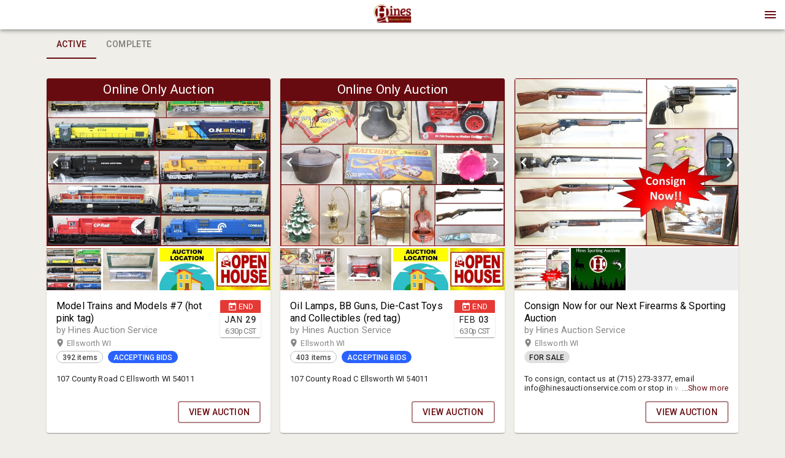

--- FILE ---
content_type: text/html; charset=utf-8
request_url: https://bidding.hinesauctionservice.com/ui
body_size: 10127
content:
<!DOCTYPE html>
<html>
  <head>
    <title>Hines Auction Service</title>

    <meta charset="utf-8">
    <meta name="viewport" content="initial-scale=1.0, maximum-scale=1.0, user-scalable=0, width=device-width, height=device-height, viewport-fit=cover">
    <link rel="manifest" href="/manifest.json" />
    <script>
  (function(){
    // Compute the time error between the local clock and the server clock and round it
    // it up to the nearest 1000.
    // NOTE: it's not very accurate since it doesn't take into account the time of receiving the serverTime
    // value from the server. AFAIK browsers currently don't provide an API to get such data.
    var timeError
    function setTimeError(serverTime) {
      timeError = Math.floor((new Date() - new Date(serverTime)) / 1000) * 1000
    }
    // initially assume that server time is identical to local time. We don't inject server time from Rails since
    // it seems like in iOS app HTML may be cached which could lead to a very wrong server time.
    var serverTime = Date.now();
    setTimeError(serverTime)
    window.bwServerTime = function(opts) {
      var inSeconds = Boolean((opts || {}).inSeconds)
      var timeInMs = Date.now() - timeError
      return inSeconds ? timeInMs / 1000 : timeInMs
    }
    function syncServerTime() {
      var requestStartTime = Date.now()
      // Add ?t param just in case to prevent browser caching
      // (we assume that apps on iOS may sometime cache it for some reason)
      fetch(`/server_time?t=${requestStartTime}`)
        .then(response => {
          var diffMs = Date.now() - requestStartTime
          // When app goes to background it may not process request response and then process it once it gets back
          // from background. This would result in an incorrect time diff, so if it took more than 1s after request
          // was sent then we don't process the response.
          if (response.ok && diffMs < 1000) response.json().then(setTimeError)
        })
    }
    syncServerTime()
    setInterval(syncServerTime, 1000 * 60 * 3) // sync time each 3 minutes

    document.addEventListener('visibilitychange', () => {
      if (document.visibilityState !== 'visible') return
      syncServerTime()
    })
  })()
</script>

    <script>
  window.bwCsrfTokenKey = 'BW-CSRF-TOKEN-V2';
</script>
    <!-- see https://developer.apple.com/library/content/documentation/AppleApplications/Reference/SafariWebContent/ConfiguringWebApplications/ConfiguringWebApplications.html -->
  <link rel="apple-touch-icon" href="https://s3.amazonaws.com/bwpaperclip-production/brandings_v2/logos/000/000/217/original/icon-full.png?1550683233" />
  <link rel="apple-touch-icon" sizes="120x120" href="https://s3.amazonaws.com/bwpaperclip-production/brandings_v2/logos/000/000/217/x120/icon-full.png?1550683233" />
  <link rel="apple-touch-icon" sizes="152x152" href="https://s3.amazonaws.com/bwpaperclip-production/brandings_v2/logos/000/000/217/x152/icon-full.png?1550683233" />
  <link rel="apple-touch-icon" sizes="167x167" href="https://s3.amazonaws.com/bwpaperclip-production/brandings_v2/logos/000/000/217/x167/icon-full.png?1550683233" />
  <link rel="apple-touch-icon" sizes="180x180" href="https://s3.amazonaws.com/bwpaperclip-production/brandings_v2/logos/000/000/217/x180/icon-full.png?1550683233" />

<meta name="apple-mobile-web-app-title" content="Hines Auction">

<meta name="mobile-web-app-capable" content="yes" />
<meta name="apple-touch-fullscreen" content="yes" />

    
    <link rel="shortcut icon" type="image/x-icon" href="/favicon.ico">

    <style type="text/css">
      html {
        -webkit-font-smoothing: antialiased;
        -moz-osx-font-smoothing: grayscale;
        font-family: 'Roboto', sans-serif;
        -webkit-print-color-adjust: exact;
        color-adjust: exact;
      }
      #splash-screen {
        display: flex;
        flex-direction: column;
        position: absolute;
        width: 100%;
        height: 100vh;
        top: 0;
        align-items: center;
        justify-content: center;
        background-color: #680b10;
      }
      .spinner-logo {
        width: 64px;
        height: 64px;
      }
      @keyframes dots_bounce {
        0%, 80%, 100% {
          transform: scale(0);
        }
        40%{
          transform: scale(1.0);
        }
      }
      .dots-spinner {
        text-align: center;
        margin-top: 12px;
        font-weight: 400;
        line-height: 20px;
        letter-spacing: 0.15px;
        box-sizing: border-box;
        font-size: 14px;
        display: flex;
      }
      .dots-spinner__dot {
        width: 14px;
        height: 14px;
        margin: 0 3px;
        background-color: #ffffff;
        border-radius: 100%;
        display: inline-block;
        animation: dots_bounce 1.4s infinite ease-in-out both;
      }
      .dots-spinner__dot:first-child {
        animation-delay:-0.32s;
      }
      .dots-spinner__dot:nth-child(2) {
        animation-delay:-0.16s;
      }
    </style>
    
    <link href="https://fonts.googleapis.com/css?family=Roboto:400,500,600" rel="stylesheet">
    <script async src="https://www.googletagmanager.com/gtag/js?id=G-DG4074WGBS"></script>
<script>
  window.dataLayer = window.dataLayer || [];
  function gtag(){dataLayer.push(arguments);}
  gtag('js', new Date());

  gtag('config', 'G-DG4074WGBS'); // company tracker is default

  gtag('config', 'G-CKM1DVE7DB');

</script>


    
  </head>

  <body style='margin: 0;'>
    

      <div id='splash-screen'>
        <img src="https://s3.amazonaws.com/bwpaperclip-production/brandings_v2/spinner_logos/000/000/217/x72/spinner-logo.png?1550683236" class="spinner-logo" />
        <div class='dots-spinner'>
          <div class='dots-spinner__dot'></div>
          <div class='dots-spinner__dot'></div>
          <div class='dots-spinner__dot'></div>
        </div>
      </div>

    

      <script>
    var frameIsApplicationCode = function(frame) {
      return (
        // If the script name doesn't contain 'vendors' or 'runtime' string in then it's our code:
        !/\/(vendors|runtime)[^/]*.js/.test(frame.filename) &&
        // If method is '[anonymous]' then it's probably some browser extension, not our code anyway:
        frame.method !== '[anonymous]' &&
        // If path contains '[native code]' string then it's some native JS function, not our code:
        !/\[native(%20|\s)code\]/.test(frame.filename)
      )
    }
    var frontendAssetsBucket = 'bwproduction-frontend-assets';
    var _rollbarConfig = {
      accessToken: "d254e0e69e9e4aa6ab0c4bf18fa89d72",
      captureUncaught: true,
      captureUnhandledRejections: true,
      payload: {
        environment: "bidwrangler-production",
        client: {
          javascript: {
            source_map_enabled: true,
            code_version: "a23d2ca82a500b903d9078bd694838602879dfd0".trim(),
            guess_uncaught_frames: true
          }
        }
      },
      checkIgnore: function(isUncaught, args, payload) {
        if (
          payload.rawFingerprint && payload.rawFingerprint.includes &&
          // We send an extra '401 status for' logs to rollbar, no need to duplicate:
          payload.rawFingerprint.includes('Request failed with status code 401') ||
          // Happens too often, we'll never pay attention anyway unless some problem reported by a user:
          payload.rawFingerprint.includes('can\'t access dead object') ||
          payload.rawFingerprint.includes('timeout of 0ms exceeded') ||
          payload.rawFingerprint.includes('Abort due to cancellation of share') ||
          payload.rawFingerprint.includes('Share canceled') ||
          payload.rawFingerprint.includes('401 status for /accounts/sign_in.json url') ||
          payload.rawFingerprint.includes('Bid again. The current minimum bid is') ||
          payload.rawFingerprint.includes('Network Error') ||
          payload.rawFingerprint.includes('Failed to fetch') ||
          payload.rawFingerprint.includes('Request aborted') ||
          payload.rawFingerprint.includes('Script error') ||
          payload.rawFingerprint.includes('your_user_id') ||
          // From some browser extension most likely:
          payload.rawFingerprint.includes('Cannot read property \'ua\'') ||
          payload.rawFingerprint.includes('evaluating \'g.ua\'')
        ) return true

        // From Outlook: https://github.com/getsentry/sentry-javascript/issues/3440#issuecomment-865857552
        if (payload.body?.trace?.extra?.thirdPartyCode && payload.rawFingerprint.includes('Object Not Found Matching Id')) {
          return true
        }
        return false
      },
      transform: function(payload) {
        var trace = payload.body.trace;
        try {
          var fingerprint
          var level = payload.level
          if(window.oldBrowserDetected) {
            var info = window.oldBrowserDetected
            fingerprint = ("old " + info.browser.name + " " + info.platform.type).toLowerCase()
            level = 'warning'
          } else if (trace && trace.exception) {
            var exception = trace.exception
            if (/Network Error|Request aborted|timeout of \d+ms exceeded/i.test(exception.message)) {
              level = 'warning'
              fingerprint = exception.message.trim()
              payload.title = fingerprint
            } else {
              fingerprint = `${(exception.description || '').trim()} - ${(exception.message || '').trim()}`
            }
          } else if (payload.body.message && payload.body.message.trim) { // when we pass a message without an error object
            fingerprint = payload.body.message.trim()
          }
          if (fingerprint) {
            payload.rawFingerprint = fingerprint
            // Replace all numbers (positive or negative) with '#' symbol to improve grouping.
            // Integers like 250 or -300 or float numbers (separated by commas or dots)
            // like 1,300 or -1.600 or 1,300,150.20 will result in a single '#' symbol.
            payload.fingerprint = fingerprint.replace(/-?\d+([.,]\d+)*/g, '#')
          }
          var hasFileFromOurApp = false // if at least one file in stack trace are from our app code (not third-party)
          if (trace && trace.frames) {
            for (var i = 0; i < trace.frames.length; i++) {
              var frame = trace.frames[i]
              var filename = frame.filename;
              // For filenames from our origins with our code:
              if (
                filename && (
                  filename.indexOf(window.location.hostname) !== -1 ||
                  frontendAssetsBucket && filename.indexOf(frontendAssetsBucket) !== -1
                ) &&
                frameIsApplicationCode(frame)
              ) {
                hasFileFromOurApp = true
              }
            }
            var extra = trace.extra || {}
            if (!extra.isApplicationCode && !hasFileFromOurApp) {
              level = 'warning'
              extra.thirdPartyCode = true
              trace.extra = extra
            }
          }
          payload.level = level
        } catch(e) {
          if(window.console) window.console.error(e);
        }
      }
    };
    // from https://docs.rollbar.com/docs/browser-js
    !function(r){var e={};function o(n){if(e[n])return e[n].exports;var t=e[n]={i:n,l:!1,exports:{}};return r[n].call(t.exports,t,t.exports,o),t.l=!0,t.exports}o.m=r,o.c=e,o.d=function(r,e,n){o.o(r,e)||Object.defineProperty(r,e,{enumerable:!0,get:n})},o.r=function(r){"undefined"!=typeof Symbol&&Symbol.toStringTag&&Object.defineProperty(r,Symbol.toStringTag,{value:"Module"}),Object.defineProperty(r,"__esModule",{value:!0})},o.t=function(r,e){if(1&e&&(r=o(r)),8&e)return r;if(4&e&&"object"==typeof r&&r&&r.__esModule)return r;var n=Object.create(null);if(o.r(n),Object.defineProperty(n,"default",{enumerable:!0,value:r}),2&e&&"string"!=typeof r)for(var t in r)o.d(n,t,function(e){return r[e]}.bind(null,t));return n},o.n=function(r){var e=r&&r.__esModule?function(){return r.default}:function(){return r};return o.d(e,"a",e),e},o.o=function(r,e){return Object.prototype.hasOwnProperty.call(r,e)},o.p="",o(o.s=0)}([function(r,e,o){"use strict";var n=o(1),t=o(5);_rollbarConfig=_rollbarConfig||{},_rollbarConfig.rollbarJsUrl=_rollbarConfig.rollbarJsUrl||"https://cdn.rollbar.com/rollbarjs/refs/tags/v2.26.4/rollbar.min.js",_rollbarConfig.async=void 0===_rollbarConfig.async||_rollbarConfig.async;var a=n.setupShim(window,_rollbarConfig),l=t(_rollbarConfig);window.rollbar=n.Rollbar,a.loadFull(window,document,!_rollbarConfig.async,_rollbarConfig,l)},function(r,e,o){"use strict";var n=o(2),t=o(3);function a(r){return function(){try{return r.apply(this,arguments)}catch(r){try{console.error("[Rollbar]: Internal error",r)}catch(r){}}}}var l=0;function i(r,e){this.options=r,this._rollbarOldOnError=null;var o=l++;this.shimId=function(){return o},"undefined"!=typeof window&&window._rollbarShims&&(window._rollbarShims[o]={handler:e,messages:[]})}var s=o(4),d=function(r,e){return new i(r,e)},c=function(r){return new s(d,r)};function u(r){return a((function(){var e=this,o=Array.prototype.slice.call(arguments,0),n={shim:e,method:r,args:o,ts:new Date};window._rollbarShims[this.shimId()].messages.push(n)}))}i.prototype.loadFull=function(r,e,o,n,t){var l=!1,i=e.createElement("script"),s=e.getElementsByTagName("script")[0],d=s.parentNode;i.crossOrigin="",i.src=n.rollbarJsUrl,o||(i.async=!0),i.onload=i.onreadystatechange=a((function(){if(!(l||this.readyState&&"loaded"!==this.readyState&&"complete"!==this.readyState)){i.onload=i.onreadystatechange=null;try{d.removeChild(i)}catch(r){}l=!0,function(){var e;if(void 0===r._rollbarDidLoad){e=new Error("rollbar.js did not load");for(var o,n,a,l,i=0;o=r._rollbarShims[i++];)for(o=o.messages||[];n=o.shift();)for(a=n.args||[],i=0;i<a.length;++i)if("function"==typeof(l=a[i])){l(e);break}}"function"==typeof t&&t(e)}()}})),d.insertBefore(i,s)},i.prototype.wrap=function(r,e,o){try{var n;if(n="function"==typeof e?e:function(){return e||{}},"function"!=typeof r)return r;if(r._isWrap)return r;if(!r._rollbar_wrapped&&(r._rollbar_wrapped=function(){o&&"function"==typeof o&&o.apply(this,arguments);try{return r.apply(this,arguments)}catch(o){var e=o;throw e&&("string"==typeof e&&(e=new String(e)),e._rollbarContext=n()||{},e._rollbarContext._wrappedSource=r.toString(),window._rollbarWrappedError=e),e}},r._rollbar_wrapped._isWrap=!0,r.hasOwnProperty))for(var t in r)r.hasOwnProperty(t)&&(r._rollbar_wrapped[t]=r[t]);return r._rollbar_wrapped}catch(e){return r}};for(var p="log,debug,info,warn,warning,error,critical,global,configure,handleUncaughtException,handleAnonymousErrors,handleUnhandledRejection,captureEvent,captureDomContentLoaded,captureLoad".split(","),f=0;f<p.length;++f)i.prototype[p[f]]=u(p[f]);r.exports={setupShim:function(r,e){if(r){var o=e.globalAlias||"Rollbar";if("object"==typeof r[o])return r[o];r._rollbarShims={},r._rollbarWrappedError=null;var l=new c(e);return a((function(){e.captureUncaught&&(l._rollbarOldOnError=r.onerror,n.captureUncaughtExceptions(r,l,!0),e.wrapGlobalEventHandlers&&t(r,l,!0)),e.captureUnhandledRejections&&n.captureUnhandledRejections(r,l,!0);var a=e.autoInstrument;return!1!==e.enabled&&(void 0===a||!0===a||function(r){return!("object"!=typeof r||void 0!==r.page&&!r.page)}(a))&&r.addEventListener&&(r.addEventListener("load",l.captureLoad.bind(l)),r.addEventListener("DOMContentLoaded",l.captureDomContentLoaded.bind(l))),r[o]=l,l}))()}},Rollbar:c}},function(r,e,o){"use strict";function n(r,e,o,n){r._rollbarWrappedError&&(n[4]||(n[4]=r._rollbarWrappedError),n[5]||(n[5]=r._rollbarWrappedError._rollbarContext),r._rollbarWrappedError=null);var t=e.handleUncaughtException.apply(e,n);o&&o.apply(r,n),"anonymous"===t&&(e.anonymousErrorsPending+=1)}r.exports={captureUncaughtExceptions:function(r,e,o){if(r){var t;if("function"==typeof e._rollbarOldOnError)t=e._rollbarOldOnError;else if(r.onerror){for(t=r.onerror;t._rollbarOldOnError;)t=t._rollbarOldOnError;e._rollbarOldOnError=t}e.handleAnonymousErrors();var a=function(){var o=Array.prototype.slice.call(arguments,0);n(r,e,t,o)};o&&(a._rollbarOldOnError=t),r.onerror=a}},captureUnhandledRejections:function(r,e,o){if(r){"function"==typeof r._rollbarURH&&r._rollbarURH.belongsToShim&&r.removeEventListener("unhandledrejection",r._rollbarURH);var n=function(r){var o,n,t;try{o=r.reason}catch(r){o=void 0}try{n=r.promise}catch(r){n="[unhandledrejection] error getting `promise` from event"}try{t=r.detail,!o&&t&&(o=t.reason,n=t.promise)}catch(r){}o||(o="[unhandledrejection] error getting `reason` from event"),e&&e.handleUnhandledRejection&&e.handleUnhandledRejection(o,n)};n.belongsToShim=o,r._rollbarURH=n,r.addEventListener("unhandledrejection",n)}}}},function(r,e,o){"use strict";function n(r,e,o){if(e.hasOwnProperty&&e.hasOwnProperty("addEventListener")){for(var n=e.addEventListener;n._rollbarOldAdd&&n.belongsToShim;)n=n._rollbarOldAdd;var t=function(e,o,t){n.call(this,e,r.wrap(o),t)};t._rollbarOldAdd=n,t.belongsToShim=o,e.addEventListener=t;for(var a=e.removeEventListener;a._rollbarOldRemove&&a.belongsToShim;)a=a._rollbarOldRemove;var l=function(r,e,o){a.call(this,r,e&&e._rollbar_wrapped||e,o)};l._rollbarOldRemove=a,l.belongsToShim=o,e.removeEventListener=l}}r.exports=function(r,e,o){if(r){var t,a,l="EventTarget,Window,Node,ApplicationCache,AudioTrackList,ChannelMergerNode,CryptoOperation,EventSource,FileReader,HTMLUnknownElement,IDBDatabase,IDBRequest,IDBTransaction,KeyOperation,MediaController,MessagePort,ModalWindow,Notification,SVGElementInstance,Screen,TextTrack,TextTrackCue,TextTrackList,WebSocket,WebSocketWorker,Worker,XMLHttpRequest,XMLHttpRequestEventTarget,XMLHttpRequestUpload".split(",");for(t=0;t<l.length;++t)r[a=l[t]]&&r[a].prototype&&n(e,r[a].prototype,o)}}},function(r,e,o){"use strict";function n(r,e){this.impl=r(e,this),this.options=e,function(r){for(var e=function(r){return function(){var e=Array.prototype.slice.call(arguments,0);if(this.impl[r])return this.impl[r].apply(this.impl,e)}},o="log,debug,info,warn,warning,error,critical,global,configure,handleUncaughtException,handleAnonymousErrors,handleUnhandledRejection,_createItem,wrap,loadFull,shimId,captureEvent,captureDomContentLoaded,captureLoad".split(","),n=0;n<o.length;n++)r[o[n]]=e(o[n])}(n.prototype)}n.prototype._swapAndProcessMessages=function(r,e){var o,n,t;for(this.impl=r(this.options);o=e.shift();)n=o.method,t=o.args,this[n]&&"function"==typeof this[n]&&("captureDomContentLoaded"===n||"captureLoad"===n?this[n].apply(this,[t[0],o.ts]):this[n].apply(this,t));return this},r.exports=n},function(r,e,o){"use strict";r.exports=function(r){return function(e){if(!e&&!window._rollbarInitialized){for(var o,n,t=(r=r||{}).globalAlias||"Rollbar",a=window.rollbar,l=function(r){return new a(r)},i=0;o=window._rollbarShims[i++];)n||(n=o.handler),o.handler._swapAndProcessMessages(l,o.messages);window[t]=n,window._rollbarInitialized=!0}}}}]);
  </script>


    <script>
      window.localeDef = {};
      window.localeDef['en_US'] = {"bidding":{"notifications":{"max_bid_reached_high_bidder":"Max bid of %{bid} reached. You are the high bidder, however no more automatic bids will be placed on your behalf.","max_bid_reached_not_high_bidder":"Max bid of %{bid} reached. You are no longer the high bidder and no more automatic bids will be placed on your behalf. Bid again!","max_bid_reached_outbid":"Max bid of %{bid} reached. You've been outbid. The current minimum bid is %{min_bid}. Bid again!","group_max_bid_reached_high_bidder":"Max bid of %{bid} reached in a group. You are still the high bidder, however no more automatic bids will be placed on your behalf in this group.","group_max_bid_reached_not_high_bidder":"Max bid of %{bid} reached in a group. You are no longer the high bidder. If the item you bid on is not selected by the winner, your max bid will be reactivated.","bid_rejected_or_another_accepted":"Another bid was just accepted. The current minimum bid is %{min_bid}. Bid again!","bid_rejected_or_another_accepted_short":"Another bid was just accepted. Bid again!","outbid":"Your bid of %{bid} has been outbid. The current minimum bid is %{min_bid}. Bid again!","outbid_by_bin_bid":"Your bid of %{bid} has been outbid.","multipar_no_longer_winning":"One or more of your high bids is NO LONGER part of the winning solution.","multipar_winning_again":"One or more of your high bids is WINNING again.","multipar_raised_own_bid_still_losing":"Your new bid has been received, but it is currently NOT part of the winning solution.","winner_high_bid":"Congratulations! Your bid of %{bid} was the winning bid","winner_high_bid_times_the_money":"Congratulations! Your bid of (%{bid} x %{quantity} = %{total}) was the winning bid","purchased":"You purchased %{item_name} for %{amount}","no_sale":"Bid (%{bid}) %{no_sale_label}, minimum bid not met","new_bid_placed":"Congratulations! %{first_name} %{last_name} placed a new bid of %{bid} on %{item_name}.","new_offer_placed":"Attention! %{first_name} %{last_name} has placed a new offer of %{amount} on %{item_name}."}}};
    </script>

    <script>
      window.bwServerCompatibilityVersion = '6';
      window.serverFlashMessage = null;
      window.syndicationGroupId = 222;
        window.bwCompany = {"id":278,"email":"info@hinesauctionservice.com","phone_number":"( 715) 273-3377","website":"https://www.hinesauctionservice.com","platform_url":"https://bidding.hinesauctionservice.com","catalog_url":"https://hinesauctionservice.bidwrangler.com","name":"Hines Auction Service","legal_name":"Hines Auction Service","location":{"street":"107 County Rd C PO Box 429","city":"Ellsworth","state":"WI","zip":"54011","county":null,"country":"US","lat":"44.7320806","lng":"-92.457099","cartesian_x":4971210,"cartesian_y":7299441},"title":"Hines Auction Service","email_confirmation_required":false,"acceptable_use_message":"","payment_gateway":"authorize","payment_public":"2gf7BUA23c","payment_public_client":"unused-in-new-ui","payment_currency_symbol":"$","hellosign_client_id":null,"hellosign_test_mode":0,"authorize_test_mode":false,"hide_bidder_emails_checkbox":false,"hide_bidder_numbers":false,"hide_bid_history":false,"syndication_group_id":222,"hide_specific_bid_button":true,"enable_clerking_to_floor_bidder_number":false,"optional_user_fields_settings":{"organization_name":false,"tax_id":false},"logo_url":"https://s3.amazonaws.com/bwpaperclip-production/brandings_v2/logos/000/000/217/x48/icon-full.png?1550683233","logo_url_highres":"https://s3.amazonaws.com/bwpaperclip-production/brandings_v2/logos/000/000/217/original/icon-full.png?1550683233","show_invoices":true,"show_third_party_invoices":false,"enable_inapp_browser":true,"admin_panel_local_primary_color":"680b10","decimal_bidding_scale":0,"bam_amounts_scale":2,"payment_cc_fee":"4.0","enable_catalog_plugin_camera":true,"enable_title_tracking_in_catalog_app":false,"enable_live_clerk":false,"fb_chat_page_id":null,"enable_fb_chat":false,"invoice_pickup_statuses":["Ship","Stored"],"sold_label":"SOLD","no_sale_label":"NO SALE","disable_self_registration":false,"photos_autocrop_threshold":30,"live_bid_label":"Floor","bidders_choice_enabled":false,"auto_accept_remote_bids":false,"show_reserve_met":true,"show_reserve_not_met":false,"show_past_auctions":true,"hide_listings":false,"apple_app_id":"1447697500","apple_minimum_version":"2.7.3","android_app_id":"com.hinesauctionservices.bid","android_minimum_version":"2.7.3","enable_items_polling":true,"tv_photo_display_count":5,"tv_show_high_bid":false,"tv_show_ask":true,"can_outbid_self":false,"include_existing_high_bid_for_item_in_group":false,"enable_amt":true,"enable_item_release_tickets":false,"enable_ai_catalog":false,"branding_v2":{"id":217,"company_id":278,"header":"#ffffff","header_contrast":"#680b10","tagline":"#680b10","tagline_contrast":null,"primary":"#680b10","primary_contrast":null,"status_active":null,"status_active_contrast":null,"status_success":null,"status_success_contrast":null,"status_fail":null,"status_fail_contrast":null,"status_warn":null,"status_warn_contrast":null,"status_default":null,"status_default_contrast":null,"spinner_text_color":"#ffffff","spinner_background_color":"#680b10","photos_background":"#ffffff","photos_background_contrast":null,"mobile_navigation_active_icon_color":"#680b10","mobile_navigation_background":"#ffffff","mobile_navigation_inactive_icon_color":null,"logo_url":"https://s3.amazonaws.com/bwpaperclip-production/brandings_v2/logos/000/000/217/regular/icon-full.png?1550683233","header_logo_url":"https://s3.amazonaws.com/bwpaperclip-production/brandings_v2/header_logos/000/000/217/regular/header-logo.png?1550683236","spinner_logo_url":"https://s3.amazonaws.com/bwpaperclip-production/brandings_v2/spinner_logos/000/000/217/x72/spinner-logo.png?1550683236"}};
        window.bwCompanyUiConfigs = [{"id":278,"email":"info@hinesauctionservice.com","phone_number":"( 715) 273-3377","website":"https://www.hinesauctionservice.com","platform_url":"https://bidding.hinesauctionservice.com","catalog_url":"https://hinesauctionservice.bidwrangler.com","name":"Hines Auction Service","legal_name":"Hines Auction Service","location":{"street":"107 County Rd C PO Box 429","city":"Ellsworth","state":"WI","zip":"54011","county":null,"country":"US","lat":"44.7320806","lng":"-92.457099","cartesian_x":4971210,"cartesian_y":7299441},"title":"Hines Auction Service","email_confirmation_required":false,"acceptable_use_message":"","payment_gateway":"authorize","payment_public":"2gf7BUA23c","payment_public_client":"unused-in-new-ui","payment_currency_symbol":"$","hellosign_client_id":null,"hellosign_test_mode":0,"authorize_test_mode":false,"hide_bidder_emails_checkbox":false,"hide_bidder_numbers":false,"hide_bid_history":false,"syndication_group_id":222,"hide_specific_bid_button":true,"enable_clerking_to_floor_bidder_number":false,"optional_user_fields_settings":{"organization_name":false,"tax_id":false},"logo_url":"https://s3.amazonaws.com/bwpaperclip-production/brandings_v2/logos/000/000/217/x48/icon-full.png?1550683233","logo_url_highres":"https://s3.amazonaws.com/bwpaperclip-production/brandings_v2/logos/000/000/217/original/icon-full.png?1550683233","show_invoices":true,"show_third_party_invoices":false,"enable_inapp_browser":true,"admin_panel_local_primary_color":"680b10","decimal_bidding_scale":0,"bam_amounts_scale":2,"payment_cc_fee":"4.0","enable_catalog_plugin_camera":true,"enable_title_tracking_in_catalog_app":false,"enable_live_clerk":false,"fb_chat_page_id":null,"enable_fb_chat":false,"invoice_pickup_statuses":["Ship","Stored"],"sold_label":"SOLD","no_sale_label":"NO SALE","disable_self_registration":false,"photos_autocrop_threshold":30,"live_bid_label":"Floor","bidders_choice_enabled":false,"auto_accept_remote_bids":false,"show_reserve_met":true,"show_reserve_not_met":false,"show_past_auctions":true,"hide_listings":false,"apple_app_id":"1447697500","apple_minimum_version":"2.7.3","android_app_id":"com.hinesauctionservices.bid","android_minimum_version":"2.7.3","enable_items_polling":true,"tv_photo_display_count":5,"tv_show_high_bid":false,"tv_show_ask":true,"can_outbid_self":false,"include_existing_high_bid_for_item_in_group":false,"enable_amt":true,"enable_item_release_tickets":false,"enable_ai_catalog":false}];
      window.passwordRequirements = {"min_length":8,"max_length":100,"digits_amount":0,"letters_amount":0,"lowercase_letters_amount":0,"uppercase_letters_amount":0,"special_chars_amount":0,"special_chars_set":" !\"#$%\u0026'()*+,-./:;\u003c=\u003e?@[\\]^_`{|}~"};
      window.sharedAuth = null || {}
      window.saRedirectsDisabled = false;
      window.firebaseConfig = {
        apiKey: "AIzaSyDO1TwIM_kYA_Vm9dQ9aRahCKJMygS8uE8",
        projectId: "bidwrangler",
        authDomain: "bidwrangler.firebaseapp.com",
        databaseURL: "https://bidwrangler.firebaseio.com",
      };
      window.firebasePresenceDbUrl = "https://bidwrangler-prod-shard-2.firebaseio.com/";
      window.firebaseBadgeCountDbUrl = "https://bidwrangler-prod-shard-3.firebaseio.com/";
      window.bwApiHost = "https://bidding.hinesauctionservice.com";
      window.googleConfig = {
        apiKey: "AIzaSyBJiM-hI4qhJibvWaYILuJlI-0IGsoJY-M"
      };
      window.recaptchaKey = null;
      window.__REDUX_LOGGER__ = false;
      window.__TEST__ = false;

      window.bwAppType = 'bidding-platform';
      window.bwSyndicationGroupSettings = {
        enable_global_items_search: false,
      };
    </script>

    

    <div id='Root'></div>
    <script defer src='https://bwproduction-frontend-assets.s3.amazonaws.com/runtime.982f0c6cf1149c02.js'></script>
<script defer src='https://bwproduction-frontend-assets.s3.amazonaws.com/vendors-feed.0c920f09ae4748aa.js'></script>
<script defer src='https://bwproduction-frontend-assets.s3.amazonaws.com/feed.94b4e9f1ceff2065.js'></script>

  </body>
</html>
